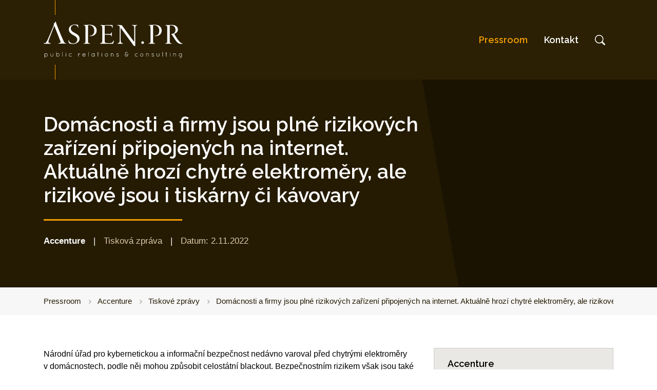

--- FILE ---
content_type: text/html; charset=utf-8
request_url: https://pressroom.aspen.pr/accenture/tiskove-zpravy/domacnosti-a-firmy-jsou-plne-rizikovych-zarizeni-pripojenych-na-internet-aktualne-hrozi-chytre-elektromery-ale-rizikove-jsou-i-tiskarny-ci-kavovary
body_size: 11543
content:
<!DOCTYPE html>

<html lang="cs">
<head>



	<meta charset="utf-8">
		<meta name="viewport" content="width=device-width, initial-scale=1, maximum-scale=1">




	<meta http-equiv="x-ua-compatible" content="ie=edge">

	<title>Domácnosti a firmy jsou plné rizikových zařízení připojených na internet. Aktuálně hrozí chytré elektroměry, ale rizikové jsou i tiskárny či kávovary | ASPEN.PR</title>
	<meta name="description" content="Národní úřad pro kybernetickou a informační bezpečnost nedávno varoval před chytrými elektroměry v domácnostech, podle něj mohou způsobit celostátní blackout. Bezpečnostním rizikem však jsou také další zařízení pro chytrou domácnost, jako jsou dveřní zámky, světla, ohřívače, ledničky nebo pračky, které lze ovládat chytrými telefony na dálku. Podobná rizika hrozí i firmám, kde mohou být cílem například kávovary, tiskárny nebo firemní automobily. Napadnout a zneužít se dá totiž cokoli, co nějakým způsobem komunikuje, ať už po internetu nebo uvnitř zařízení.">
	<meta name="keywords" content="">
	<meta name="author" content="OptimWeb s.r.o.">



		<link rel="preload" as="script" href="/cdn-cghfc/js/scripts.min.js">
		<link rel="preload" as="style" href="/cdn-cghfc/css/styles.min.css">

			<link rel="preconnect" href="https://fonts.googleapis.com" crossorigin>
			<link rel="dns-prefetch" href="https://fonts.googleapis.com">
		






	
		



	 
		<meta name="google-site-verification" content="cnQgLiC4k22dePCnwK491GiZxFofmPEs5bqAbMr1ayQ">

		<meta name="seznam-wmt" content="K3Q9fYgIrAvOqIE5bYZedeMBJJQKHnuB">

    




				<link rel='prefetch' href='https://fonts.googleapis.com/css?family=Raleway:400,600&subset=latin,latin-ext&display=swap' type='text/css'>


				<link rel='prefetch' href='https://fonts.googleapis.com/css?family=Open+Sans:300,400,600,700&subset=latin,latin-ext&display=swap' type='text/css'>


	<meta property="og:title" content="Domácnosti a firmy jsou plné rizikových zařízení připojených na internet. Aktuálně hrozí chytré elektroměry, ale rizikové jsou i tiskárny či kávovary | ASPEN.PR">
    <meta property="og:type" content="website">
    <meta property="og:url" content="https://pressroom.aspen.pr/accenture/tiskove-zpravy/domacnosti-a-firmy-jsou-plne-rizikovych-zarizeni-pripojenych-na-internet-aktualne-hrozi-chytre-elektromery-ale-rizikove-jsou-i-tiskarny-ci-kavovary">

		<meta property="og:description" content="Národní úřad pro kybernetickou a informační bezpečnost nedávno varoval před chytrými elektroměry v domácnostech, podle něj mohou způsobit celostátní blackout. Bezpečnostním rizikem však jsou také další zařízení pro chytrou domácnost, jako jsou dveřní zámky, světla, ohřívače, ledničky nebo pračky, které lze ovládat chytrými telefony na dálku. Podobná rizika hrozí i firmám, kde mohou být cílem například kávovary, tiskárny nebo firemní automobily. Napadnout a zneužít se dá totiž cokoli, co nějakým způsobem komunikuje, ať už po internetu nebo uvnitř zařízení.">
		<meta property="og:image" content="https://pressroom.aspen.pr/res/crc-1636568599/web/images/1200x630crop/176-q7-opengraph-aspen-1200x628.png">

	<meta name="twitter:card" content="summary_large_image">
	<meta name="twitter:title" content="Domácnosti a firmy jsou plné rizikových zařízení připojených na internet. Aktuálně hrozí chytré elektroměry, ale rizikové jsou i tiskárny či kávovary | ASPEN.PR">
		<meta name="twitter:description" content="Národní úřad pro kybernetickou a informační bezpečnost nedávno varoval před chytrými elektroměry v domácnostech, podle něj mohou způsobit celostátní blackout. Bezpečnostním rizikem však jsou také další zařízení pro chytrou domácnost, jako jsou dveřní zámky, světla, ohřívače, ledničky nebo pračky, které lze ovládat chytrými telefony na dálku. Podobná rizika hrozí i firmám, kde mohou být cílem například kávovary, tiskárny nebo firemní automobily. Napadnout a zneužít se dá totiž cokoli, co nějakým způsobem komunikuje, ať už po internetu nebo uvnitř zařízení.">
		<meta name="twitter:image" content="https://pressroom.aspen.pr/res/crc-1636568599/web/images/1200x630crop/176-q7-opengraph-aspen-1200x628.png">
	
    
	





	
	
			
	
		







		<script src="/cdn-cghfc/js/scripts.min.js" async defer></script>






				<style id="critical">
					:root{--blue:#007bff;--indigo:#6610f2;--purple:#6f42c1;--pink:#e83e8c;--red:#dc3545;--orange:#fd7e14;--yellow:#ffc107;--green:#28a745;--teal:#20c997;--cyan:#17a2b8;--white:#fff;--gray:#6c757d;--gray-dark:#343a40;--primary:#007bff;--secondary:#6c757d;--success:#28a745;--info:#17a2b8;--warning:#ffc107;--danger:#dc3545;--light:#f8f9fa;--dark:#343a40;--breakpoint-xs:0;--breakpoint-sm:576px;--breakpoint-md:768px;--breakpoint-lg:992px;--breakpoint-xl:1200px;--font-family-sans-serif:-apple-system, BlinkMacSystemFont, 'Segoe UI', Roboto, 'Helvetica Neue', Arial, 'Noto Sans', sans-serif, 'Apple Color Emoji', 'Segoe UI Emoji', 'Segoe UI Symbol', 'Noto Color Emoji';--font-family-monospace:SFMono-Regular, Menlo, Monaco, Consolas, 'Liberation Mono', 'Courier New', monospace}*,*::before,*::after{box-sizing:border-box}html{font-family:sans-serif;line-height:1.15;-webkit-text-size-adjust:100%}figcaption,figure,footer,header,main,nav,section{display:block}body{margin:0;font-family:-apple-system,BlinkMacSystemFont,'Segoe UI',Roboto,'Helvetica Neue',Arial,'Noto Sans',sans-serif,'Apple Color Emoji','Segoe UI Emoji','Segoe UI Symbol','Noto Color Emoji';font-size:1rem;font-weight:400;line-height:1.5;color:#212529;text-align:left;background-color:#fff}h1,h2,h3{margin-top:0;margin-bottom:0.5rem}address{margin-bottom:1rem;font-style:normal;line-height:inherit}ul{margin-top:0;margin-bottom:1rem}a{color:#007bff;text-decoration:none;background-color:transparent}figure{margin:0 0 1rem}img{vertical-align:middle;border-style:none}svg{overflow:hidden;vertical-align:middle}button{border-radius:0}button{margin:0;font-family:inherit;font-size:inherit;line-height:inherit}button{overflow:visible}button{text-transform:none}button,[type='button']{-webkit-appearance:button}button::-moz-focus-inner,[type='button']::-moz-focus-inner{padding:0;border-style:none}::-webkit-file-upload-button{font:inherit;-webkit-appearance:button}.img-fluid{max-width:100%;height:auto}.container{width:100%;padding-right:15px;padding-left:15px;margin-right:auto;margin-left:auto}@media (min-width:576px){.container{max-width:540px}}@media (min-width:768px){.container{max-width:720px}}@media (min-width:992px){.container{max-width:960px}}@media (min-width:1200px){.container{max-width:1140px}}@media (min-width:576px){.container{max-width:540px}}@media (min-width:768px){.container{max-width:720px}}@media (min-width:992px){.container{max-width:960px}}@media (min-width:1200px){.container{max-width:1140px}}.row{display:-webkit-box;display:-webkit-flex;display:-ms-flexbox;display:flex;-webkit-flex-wrap:wrap;-ms-flex-wrap:wrap;flex-wrap:wrap;margin-right:-15px;margin-left:-15px}.col-6,.col-12,.col-md-3,.col-md-4,.col-md-8{position:relative;width:100%;padding-right:15px;padding-left:15px}.col-6{-webkit-box-flex:0;-webkit-flex:0 0 50%;-ms-flex:0 0 50%;flex:0 0 50%;max-width:50%}.col-12{-webkit-box-flex:0;-webkit-flex:0 0 100%;-ms-flex:0 0 100%;flex:0 0 100%;max-width:100%}@media (min-width:768px){.col-md-3{-webkit-box-flex:0;-webkit-flex:0 0 25%;-ms-flex:0 0 25%;flex:0 0 25%;max-width:25%}.col-md-4{-webkit-box-flex:0;-webkit-flex:0 0 33.3333333333%;-ms-flex:0 0 33.3333333333%;flex:0 0 33.3333333333%;max-width:33.3333333333%}.col-md-8{-webkit-box-flex:0;-webkit-flex:0 0 66.6666666667%;-ms-flex:0 0 66.6666666667%;flex:0 0 66.6666666667%;max-width:66.6666666667%}}.collapse:not(.show){display:none}.nav-link{display:block;padding:0.5rem 1rem}.navbar{position:relative;display:-webkit-box;display:-webkit-flex;display:-ms-flexbox;display:flex;-webkit-flex-wrap:wrap;-ms-flex-wrap:wrap;flex-wrap:wrap;-webkit-box-align:center;-webkit-align-items:center;-ms-flex-align:center;align-items:center;-webkit-box-pack:justify;-webkit-justify-content:space-between;-ms-flex-pack:justify;justify-content:space-between;padding:0.5rem 1rem}.navbar-brand{display:inline-block;padding-top:0.3125rem;padding-bottom:0.3125rem;margin-right:1rem;font-size:1.25rem;line-height:inherit;white-space:nowrap}.navbar-nav{display:-webkit-box;display:-webkit-flex;display:-ms-flexbox;display:flex;-webkit-box-orient:vertical;-webkit-box-direction:normal;-webkit-flex-direction:column;-ms-flex-direction:column;flex-direction:column;padding-left:0;margin-bottom:0;list-style:none}.navbar-nav .nav-link{padding-right:0;padding-left:0}.navbar-collapse{-webkit-flex-basis:100%;-ms-flex-preferred-size:100%;flex-basis:100%;-webkit-box-flex:1;-webkit-flex-grow:1;-ms-flex-positive:1;flex-grow:1;-webkit-box-align:center;-webkit-align-items:center;-ms-flex-align:center;-ms-grid-row-align:center;align-items:center}.navbar-toggler{padding:0.25rem 0.75rem;font-size:1.25rem;line-height:1;background-color:transparent;border:1px solid transparent;border-radius:0.25rem}.navbar-toggler-icon{display:inline-block;width:1.5em;height:1.5em;vertical-align:middle;content:'';background:no-repeat center center;background-size:100% 100%}@media (min-width:992px){.navbar-expand-lg{-webkit-flex-flow:row nowrap;-ms-flex-flow:row nowrap;flex-flow:row nowrap;-webkit-box-pack:start;-webkit-justify-content:flex-start;-ms-flex-pack:start;justify-content:flex-start}.navbar-expand-lg .navbar-nav{-webkit-box-orient:horizontal;-webkit-box-direction:normal;-webkit-flex-direction:row;-ms-flex-direction:row;flex-direction:row}.navbar-expand-lg .navbar-nav .nav-link{padding-right:0.5rem;padding-left:0.5rem}.navbar-expand-lg .navbar-collapse{display:-webkit-box!important;display:-webkit-flex!important;display:-ms-flexbox!important;display:flex!important;-webkit-flex-basis:auto;-ms-flex-preferred-size:auto;flex-basis:auto}.navbar-expand-lg .navbar-toggler{display:none}}.align-middle{vertical-align:middle!important}.d-inline{display:inline!important}.d-block{display:block!important}.d-flex{display:-webkit-box!important;display:-webkit-flex!important;display:-ms-flexbox!important;display:flex!important}@media (min-width:992px){.d-lg-flex{display:-webkit-box!important;display:-webkit-flex!important;display:-ms-flexbox!important;display:flex!important}}.flex-column{-webkit-box-orient:vertical!important;-webkit-box-direction:normal!important;-webkit-flex-direction:column!important;-ms-flex-direction:column!important;flex-direction:column!important}.justify-content-center{-webkit-box-pack:center!important;-webkit-justify-content:center!important;-ms-flex-pack:center!important;justify-content:center!important}.align-items-center{-webkit-box-align:center!important;-webkit-align-items:center!important;-ms-flex-align:center!important;-ms-grid-row-align:center!important;align-items:center!important}@media (min-width:992px){.flex-lg-column{-webkit-box-orient:vertical!important;-webkit-box-direction:normal!important;-webkit-flex-direction:column!important;-ms-flex-direction:column!important;flex-direction:column!important}}.h-100{height:100%!important}.mt-5,.my-5{margin-top:3rem!important}.my-5{margin-bottom:3rem!important}.pl-0{padding-left:0!important}.pt-2{padding-top:0.5rem!important}.pb-4{padding-bottom:1.5rem!important}@media (min-width:768px){.mt-md-0{margin-top:0!important}}@media (min-width:992px){.pt-lg-0{padding-top:0!important}.pb-lg-0{padding-bottom:0!important}}.font-weight-light{font-weight:300!important}h1,h2,h3{font-family:'Raleway'}h1{font-size:2.438rem;font-weight:700;line-height:2.925rem}h2,h3{margin-bottom:1.5rem;font-size:1.5rem;font-weight:600;line-height:1.95rem}header{background-color:#2b2004;position:fixed;top:0;width:100%;z-index:1000;font-family:'Raleway'}header .navbar{padding:0}header .navbar-brand{position:relative;padding:1.3125rem 0}header .navbar-brand img{width:10rem;height:auto;position:relative;z-index:2}header .navbar-brand:before{position:absolute;left:8.11%;top:0;content:'';width:1px;height:100%;z-index:0;background-color:#f29e00}header .navbar-brand:after{position:absolute;left:8.11%;top:18.5%;content:'';width:100%;height:63%;z-index:1;left:0;background-color:#2b2004}header .nav-link{color:#fff;font-size:1.125rem;font-weight:600;line-height:1.35rem;text-decoration:none;text-align:center;padding-top:0.75rem;padding-bottom:0.75rem}header .navbar-toggler{outline:none!important;padding:0.5rem 0;color:#fff}header .navbar-toggler .navbar-toggler-icon{background:url('/images/common/sprites/menu.svg');background-position:right center;background-size:60px 30px;width:30px;height:30px;padding:0}header .navbar-toggler.collapsed .navbar-toggler-icon{background-position:left center}@media (min-width:576px) and (max-width:767.98px){header .navbar-nav{max-height:60vh;overflow:auto}header .navbar-brand{padding:1.3125rem 0}header .navbar-brand img{width:7.5rem}}@media (min-width:992px){header .navbar-brand{padding:1.625rem 0}header .navbar-brand img{width:152px;height:auto}header .navbar-brand::before{left:calc(16.9375rem * 0.0811)}header .navbar-nav{margin-left:auto}header .nav-item{margin:0 0.5rem}header .nav-link{text-align:left;padding-top:0.5rem;padding-bottom:0.5rem}}@media (min-width:1200px){header{height:9.7rem}header .navbar-brand{padding:2.625rem 0}header .navbar-brand img{width:16.9375rem;height:auto}header .navbar-brand::before{left:8.11%}}footer{background-color:#2b2004;padding-top:2.5rem;color:#d9c9aa}@media (min-width:992px){footer{padding-top:6.4375rem}}html{font-size:13px}@media (min-width:768px){html{font-size:14px}}@media (min-width:1200px){html{font-size:16px}}body{color:#000000}body a{color:#f29e00;text-decoration:underline}main{margin-top:5.2rem}@media (min-width:576px){main{margin-top:4.4rem}}@media (min-width:768px){main{margin-top:5.25rem}}@media (min-width:992px){main{margin-top:85px}}@media (min-width:1200px){main{margin-top:9.7rem}}main section{padding:4rem 0}.BreadcrumbsContainer{background-color:#f7f7f7}.Breadcrumbs{padding:1.25rem 0;font-size:0.9rem;font-weight:300;line-height:1.406rem;color:#251b03;white-space:nowrap;overflow-x:scroll;padding:1rem 0}.Breadcrumbs ul{list-style-type:none;margin:0;padding:0;display:-webkit-box;display:-webkit-flex;display:-ms-flexbox;display:flex;-webkit-box-orient:horizontal;-webkit-box-direction:normal;-webkit-flex-direction:row;-ms-flex-direction:row;flex-direction:row;white-space:nowrap}.Breadcrumbs li:not(:last-child) a{padding-right:1.25rem;background-image:url('/cdn-du0x8/images/common/sipka-drobecky.svg');background-position:100% 0.5rem;background-size:0.313rem 0.5rem}.Breadcrumbs a{color:#251b03;display:inline-block;text-decoration:none;background-repeat:no-repeat;margin-right:0.5rem;padding-right:1rem}@media (min-width:992px){.Breadcrumbs{overflow:hidden}.Breadcrumbs li{font-size:0.9rem}.Breadcrumbs a{margin-right:0.75rem;background-size:4px auto}}@media (min-width:1200px){.Breadcrumbs li{font-size:0.938rem}.Breadcrumbs ul{width:100%;white-space:nowrap}}.CategoryNavigation{border:1px solid #ccc}.CategoryNavigation-name{background-color:#e9e8e5}.CategoryNavigation a,.CategoryNavigation h2{display:block;color:#000000;text-decoration:none}.CategoryNavigation a.active,.CategoryNavigation h2{font-weight:700}.CategoryNavigation h2{padding:0.25rem 1rem 0.25rem 1.625rem;margin:0;min-height:3.75rem;display:-webkit-box;display:-webkit-flex;display:-ms-flexbox;display:flex;-webkit-box-orient:horizontal;-webkit-box-direction:normal;-webkit-flex-direction:row;-ms-flex-direction:row;flex-direction:row;-webkit-box-align:center;-webkit-align-items:center;-ms-flex-align:center;align-items:center;font-size:1.125rem;font-weight:700;line-height:1.463rem}.CategoryNavigation ul{padding:0;margin:0;list-style-type:none}.CategoryNavigation ul a{color:#000000;text-decoration:none;font-size:0.938rem;font-weight:400;line-height:1.25rem;padding:1.25rem 1rem 1.125rem 3.375rem;background-image:url('/cdn-du0x8/images/common/li.svg');background-size:0.5rem 0.75rem;background-position:1.625rem center;background-repeat:no-repeat}.CategoryNavigation ul li{border-top:1px solid #ccc}.ClientContactBox{padding:0;margin-top:3rem;background-color:#f7f7f7;padding:1.25rem}.ClientContactBox h2{color:#000;font-size:1.25rem;padding-bottom:0.75rem;margin-bottom:0.5rem;position:relative;font-size:1.125rem;font-weight:700;line-height:1.463rem}.ClientContactBox h2::after{content:'';background-color:#ccc;opacity:0.5;width:120px;height:2px;position:absolute;left:0;bottom:0}.ClientContactBox h3{font-family:'Open Sans';color:#000}.ClientContactBox a{color:#000;text-decoration:none;word-break:break-word}.ClientContactBox h3{font-weight:700;margin-bottom:0.5rem}.ClientContactBox ul{list-style-type:none;padding-left:0;margin-bottom:0}.ClientContactBox ul li{padding-left:2.25rem;position:relative;display:-webkit-box;display:-webkit-flex;display:-ms-flexbox;display:flex;-webkit-box-orient:horizontal;-webkit-box-direction:normal;-webkit-flex-direction:row;-ms-flex-direction:row;flex-direction:row;-webkit-box-align:center;-webkit-align-items:center;-ms-flex-align:center;align-items:center}.ClientContactBox ul li .icon{position:absolute;left:0;top:4px}.ClientContactBox ul li .tel{left:2px}.ClientContactBox h3,.ClientContactBox a,.ClientContactBox ul{font-size:1rem}@media (min-width:576px){.ClientContactBox{margin-top:0}}@media (min-width:1200px){.ClientContactBox{margin-top:2.5rem}}.ClientInfo{margin-bottom:3rem;list-style-type:none;padding:0 0 0 16px}.ClientInfo--logo{margin:0 auto 1.5rem auto;max-width:160px}.ClientInfo li.pl-0{margin-left:-16px}.ClientInfo li{padding-left:2.25rem;display:-webkit-box;display:-webkit-flex;display:-ms-flexbox;display:flex;-webkit-box-orient:horizontal;-webkit-box-direction:normal;-webkit-flex-direction:row;-ms-flex-direction:row;flex-direction:row;-webkit-box-align:center;-webkit-align-items:center;-ms-flex-align:center;align-items:center;position:relative;font-size:0.938rem;line-height:1.5rem}.ClientInfo li:nth-child(2){margin-bottom:0.625rem}.ClientInfo li .icon{position:absolute;left:0}.ClientInfo li a{color:#000000;text-decoration:none}@media (min-width:1200px){.ClientInfo{padding:0 0 0 20px}.ClientInfo li.pl-0{margin-left:-20px}}.Header .backdrop{position:absolute;right:0;width:100vw;height:100%;background-color:#251b03;z-index:0;top:0;-webkit-transform:skew(10deg,0);transform:skew(10deg,0);display:none}.Header .container{position:relative;z-index:1}@media (min-width:768px){.Header .backdrop{right:38%}.Header.Header--pressCentrum .backdrop{right:33%;display:block}}@media (min-width:992px){.Header .backdrop{right:45%}}@media (min-width:576px) and (max-width:767.98px){.Header--pressCentrum .backdrop{right:41%}}.photoFeed a{text-decoration:none;color:#000000}.photoFeed a h2{font-family:'Open Sans';font-size:0.938rem;font-weight:700;font-style:normal;letter-spacing:normal;line-height:1.2;margin-top:0.5rem}.photoFeed figcaption{font-size:0.875rem}.FolderIcon{position:relative}.FolderIcon .FolderCanvas{position:absolute;bottom:0;right:0;width:62%;background-color:#fff;bottom:0;border:3px solid #FF8000}.FolderIcon .FolderCanvas::before{content:'';display:block;padding-top:72.5806451613%}.FolderIcon .thumbnail{display:block;position:absolute;width:100%;height:100%;-o-object-fit:contain;object-fit:contain;top:0;left:0}.PhotoDl{margin-bottom:0.875rem;text-decoration:none;color:#000000}.Header{min-height:24.688rem;color:#fff;position:relative;overflow:hidden}.Header--pressCentrum{font-weight:300;color:#d8c9aa;background-color:#1a1302;min-height:0;padding-bottom:3rem}.Header h1{font-size:2rem;line-height:1.2;font-weight:700;margin-bottom:1.875rem;display:inline-block;padding-bottom:1.4615rem;color:#fff;position:relative}.Header h1::after{content:'';width:270px;height:3px;background-color:#f29e00;position:absolute;top:100%;left:0}@media (min-width:576px){.Header h1{font-size:3.438rem}.Header--pressCentrum h1{font-size:2.438rem}}@media (min-width:992px){.Header{font-size:1.5rem}.Header--pressCentrum{font-size:1.063rem}}
				</style>

				<link rel="preload" href="/cdn-cghfc/css/styles.min.css" as="style" onload="this.rel='stylesheet'">
				<noscript><link rel="stylesheet" type="text/css" href="/cdn-cghfc/css/styles.min.css" media="screen"></noscript>
 
				<!--[if lt IE 9]>
					<link rel="stylesheet" type="text/css" href="/cdn-cghfc/css/styles.min.css" media="screen">
				<![endif]-->

				<script>
				!function(e){ "use strict";var n=function(n,t,o){ function i(e){ return a.body?e():void setTimeout(function(){ i(e)})}function r(){ l.addEventListener&&l.removeEventListener("load",r),l.media=o||"all"}var d,a=e.document,l=a.createElement("link");if(t)d=t;else{ var s=(a.body||a.getElementsByTagName("head")[0]).childNodes;d=s[s.length-1]}var f=a.styleSheets;l.rel="stylesheet",l.href=n,l.media="only x",i(function(){ d.parentNode.insertBefore(l,t?d:d.nextSibling)});var u=function(e){ for(var n=l.href,t=f.length;t--;)if(f[t].href===n)return e();setTimeout(function(){ u(e)})};return l.addEventListener&&l.addEventListener("load",r),l.onloadcssdefined=u,u(r),l};"undefined"!=typeof exports?exports.loadCSS=n:e.loadCSS=n}("undefined"!=typeof global?global:this);
				!function(t){ if(t.loadCSS){ var e=loadCSS.relpreload={ };if(e.support=function(){ try{ return t.document.createElement("link").relList.supports("preload")}catch(e){ return!1}},e.poly=function(){ for(var e=t.document.getElementsByTagName("link"),n=0;n<e.length;n++){ var r=e[n];"preload"===r.rel&&"style"===r.getAttribute("as")&&(t.loadCSS(r.href,r),r.rel=null)}},!e.support()){ e.poly();var n=t.setInterval(e.poly,300);t.addEventListener&&t.addEventListener("load",function(){ t.clearInterval(n)}),t.attachEvent&&t.attachEvent("onload",function(){ t.clearInterval(n)})}}}(this);
				document.cookie ='criticalCss=cghfc; expires='+(new Date(new Date().getTime() + 86400000)).toGMTString()+'; path=/'
				</script>

         





			
		<link href="/cdn-cghfc/images/favicon.png" rel="icon" type="image/x-icon">



    

		<meta name="robots" content="index, follow">


    
	

		<link rel="canonical" href="https://pressroom.aspen.pr/accenture/tiskove-zpravy/domacnosti-a-firmy-jsou-plne-rizikovych-zarizeni-pripojenych-na-internet-aktualne-hrozi-chytre-elektromery-ale-rizikove-jsou-i-tiskarny-ci-kavovary">


			<script>
                WebFontConfig = {


			
			
							google: {
								families: ["Raleway:400,600:latin,latin-ext","Open+Sans:300,400,600,700:latin,latin-ext&display=swap"]
							},


                    active: function() { document.cookie ='wfont=1; expires='+(new Date(new Date().getTime() + 86400000)).toGMTString()+'; path=/' }
                };
			</script>
			<script src="https://ajax.googleapis.com/ajax/libs/webfont/1/webfont.js" async defer></script>

	
		<script type="application/ld+json">
			[{"@context":"https://schema.org","@type":"BreadcrumbList","itemListElement":[{"@type":"ListItem","position":1,"name":"Pressroom","item":"https://pressroom.aspen.pr/"},{"@type":"ListItem","position":2,"name":"Accenture","item":"https://pressroom.aspen.pr/accenture"},{"@type":"ListItem","position":3,"name":"Tiskové zprávy","item":"https://pressroom.aspen.pr/accenture/tiskove-zpravy"}]}]
		</script>
	
	
	
</head>

<body   >





    <script src="https://embed.videodelivery.net/embed/sdk.latest.js"></script>
    <header>
            <div class="navigation" id="navigation-menu">
                <div class="container menu-container">
                    <div class="row">
                        <div class="col-12">
                            <nav id="main-menu" class="navbar navbar-expand-lg">
                                <a class="navbar-brand" href="https://www.aspen.pr/cs/">
                                    <img src="/cdn-cghfc/images/common/logo/aspenpr-logo.svg" width="271" height="73" alt="Aspen.pr">
                                </a>
                                <button class="navbar-toggler collapsed" type="button" data-toggle="collapse" data-target="#navigation" aria-controls="navigation" aria-expanded="false" aria-label="Toggle navigation">
                                    <span class="align-middle">Menu</span>
                                    <span class="navbar-toggler-icon"></span>
                                </button>
                                <div class="collapse d-lg-flex flex-lg-column navbar-collapse pt-2 pt-lg-0" id="navigation">  
                                    <ul class="main-nav navbar-nav pb-4 pb-lg-0">
                                            <li class="nav-item" id="item24973">                                       
                                                <a class="nav-link" href="/">Pressroom</a>                                       
                                            </li>                                        
                                            <li class="nav-item" id="item24985">                                       
                                                <a class="nav-link" href="/kontakt">Kontakt</a>                                       
                                            </li>                                        
                                            <li class="nav-item">                                     
                                                <a href="/vyhledavani" class="svg-container search-container nav-link d-flex h-100 flex-column justify-content-center align-items-center">
                                                    <svg id="search-toggle" viewBox="0 0 20 20" style="background-color:#ffffff00" version="1.1" xmlns="http://www.w3.org/2000/svg" xmlns:xlink="http://www.w3.org/1999/xlink" xml:space="preserve" x="0px" y="0px" width="20px" height="20px">
                                                        <g>
                                                            <path d="M 15.0229 8.2488 C 15.0229 12.0737 11.9816 15.023 8.2488 15.023 C 5.8064 15.023 2.765 13.5945 1.7512 10.1843 C 1.6589 9.8157 1.5208 9.0783 1.5208 8.9861 L 1.5208 7.5576 C 2.0737 3.4562 5.2073 1.5208 8.2488 1.5208 C 12.1199 1.5208 15.0229 4.5161 15.0229 8.2488 ZM 16.5898 8.2949 C 16.5898 3.7327 12.9493 0 8.2488 0 C 4.5623 0 0.9216 2.212 0 7.235 L 0 9.3088 C 0 9.5853 0.553 11.3364 0.553 11.4286 C 2.0276 15.0691 5.5299 16.5898 8.2488 16.5898 C 9.1244 16.5898 10.6912 16.2673 11.3826 15.9447 C 11.8433 15.7603 12.8572 15.1152 12.9493 15.1152 C 13.0876 15.1152 16.083 18.2488 17.6958 19.7235 C 17.7881 19.8157 18.3411 20 18.4792 20 C 19.1244 20 20 19.3549 20 18.5253 C 20 18.2949 19.8618 17.8341 19.6775 17.6498 C 18.1567 16.0369 15.1152 13.0876 15.1152 12.9954 C 15.1152 12.8572 15.5299 12.2581 15.7142 11.8894 C 15.8987 11.5668 16.0369 11.1982 16.129 10.8756 C 16.3594 10.0922 16.5898 9.1244 16.5898 8.2949 Z" fill="#ffffff"></path>
                                                        </g>
                                                    </svg>
                                                </a>                                                                                 
                                            </li>
                                    </ul>
                                </div>
                            </nav>
                        </div>
                    </div>
                </div>
            </div>
        <script>
            document.getElementById("item24973").classList.add("active");                                       
        </script>
    </header>
    <main>



<section class="Header Header--pressCentrum">

    <div class="container">
        <div class="row">
            <div class="col-md-8">
                    <h1>Domácnosti a firmy jsou plné rizikových zařízení připojených na internet. Aktuálně hrozí chytré elektroměry, ale rizikové jsou i tiskárny či kávovary</h1>
                    <div class="ArticleLabel">
                        <span class="text-white font-weight-bold">Accenture</span><span class="d-inline-block mx-3 text-white">|</span>Tisková zpráva<span class="d-inline-block mx-3 text-white">|</span>Datum: 2.11.2022
                    </div>
            </div>
        </div>
    </div>

    <div class="backdrop"></div>

</section>
<div class="BreadcrumbsContainer">
    <div class="container">
        <div class="Breadcrumbs">
            <ul>
                        <li><a href="/">Pressroom</a></li>
                        <li><a href="/accenture">Accenture</a></li>
                        <li><a href="/accenture/tiskove-zpravy">Tiskové zprávy</a></li>
                            <li>Domácnosti a firmy jsou plné rizikových zařízení připojených na internet. Aktuálně hrozí chytré elektroměry, ale rizikové jsou i tiskárny či kávovary</li>
            </ul>
        </div>
    </div>
</div>
        <section>

            <div class="container">
                <div class="row">
                    <div class="col-md-8">

                    
                        <p>Národní úřad pro kybernetickou a informační bezpečnost nedávno varoval před chytrými elektroměry v domácnostech, podle něj mohou způsobit celostátní blackout. Bezpečnostním rizikem však jsou také další zařízení pro chytrou domácnost, jako jsou dveřní zámky, světla, ohřívače, ledničky nebo pračky, které lze ovládat chytrými telefony na dálku. Podobná rizika hrozí i firmám, kde mohou být cílem například kávovary, tiskárny nebo firemní automobily. Napadnout a zneužít se dá totiž cokoli, co nějakým způsobem komunikuje, ať už po internetu nebo uvnitř zařízení.</p>
                        <p>Aktuální hrozbou pro bezpečnost domácností i firem mohou být nyní hojně nakupované chytré elektroměry. „Jsou připojené k internetu a tím pádem jsou rizikem hackerského útoku. Je proto velmi důležité, aby splňovaly podmínky kybernetické bezpečnosti. Nesmí být vyrobeny v rizikových zemích bez patřičné certifikace. Musí být totiž schopné odolat cílenému útoku,“ říká Jiří Vágner ze společnosti SSI Energy.</p>
<p>„Napadnout se totiž každé zařízení, které komunikuje. Ať už vzdáleně po internetu, nebo fyzicky po komunikační sběrnici uvnitř zařízení. A jelikož dnešní doba tlačí na to “rychle vyrobit a rychle prodat”, je docela možné, že chytrá zařízení, například ta pro domácí použití, používají levné komponenty, které neodpovídají dnešním požadavkům na bezpečnostní architekturu. Dokonce existují veřejně přístupné databáze, kde se dají zjistit IP adresy zranitelných zařízeních vyhledáváním na základě konkrétního výrobce, lokality či verze. V takových případech útok míří na velké množství zařízení a s nejistým výsledkem,“ Michal Merta, odborník na IT bezpečnost ze společnosti Accenture.</p>
<p>Hackeři zaměřují své útoky zejména tam, kde mohou mít z průlomu nějaký užitek. Získat přístup do prostor určité firmy, nejčastěji s cílem průmyslové špionáže. Lákavým prostředkem sledování toho, co se děje ve vytipované firmě, jsou sdílená síťová zařízení. Mnoho citlivých informací mohou získat i z tak „neškodného“ zařízení jako je multifunkční síťová tiskárna, automatický vstupní systém či vstupní karta reálného zaměstnance.</p>
<p>„Podle kvalifikovaných odhadů bude do roku 2025 více než čtvrtina všech počítačových útoků proti podnikům založena na internetu věcí,“ říká Roman Kümmel, odborník na IT bezpečnost z Počítačové školy GOPAS. </p>
<p>Bezpečnostní problém může přijít i z obyčejného kancelářského vybavení, například z multifunkční tiskárny. „Tiskárnu lze při troše snahy nastavit tak, aby se každý skenovaný dokument odesílal na zadaný mail. Může zde být zneužito také například hlasové ovládání zařízení. Snadným terčem může být i moderní kávovar, firemní vozový park, ale i termostat. Známe již několik případů, kdy útočníci získali pod svou kontrolu chytré termostaty ovládající teplotu v objektu. Tu nastavili na mezní hodnotu a bez zaplacení výkupného ji odmítali změnit,“ uvádí konkrétní případy možné zranitelnosti Roman Kümmel.</p>
<p>Útočit lze dnes již téměř na vše, co komunikuje a obezřetnost je tedy zcela na místě. Téma kybernetické bezpečnosti bude v dalších měsících a letech nabývat na důležitosti.</p>

                            <div class="row mt-5 mx-n2">
                                    <div class="col-6 px-2">
                                        <a class="FileDownloadLink d-block" href="/download/file/3698" title="Stáhnout">

                                                <img class="FileIcon" data-src="/cdn-cghfc/images/common/icons/file-download.svg" alt="file" data-lazy>
                                            
                                            TI_hacking_IoT_2_11.doc

                                            <span class="d-inline-block text-gray ml-2">(0,05 MB)</span>

                                        </a>
                                    </div>
                            </div>

                            <div class="row mt-5 mx-n2">
                                    <div class="col-6 col-md-4">
<div class="mb-4">
    <figure class="PhodoDlBox">
        <a class="PhotoDl d-block"  href="/download/img/99628" >
            <div class="embed-responsive embed-responsive-1by1">
                <img class="img-fluid" alt="" data-srcset='/res/crc-2029091419/storage/446x446/67-ilustracni-foto-1.webp 2x, /res/crc-704244232/storage/223x223/67-ilustracni-foto-1.webp' data-src='/res/crc-704244232/storage/223x223/67-ilustracni-foto-1.webp' src='[data-uri]' data-lazy >   
            </div>
        </a>
        <figcaption>
            <h2>Ilustrační fotografie</h2>
            <a href="/download/img/99628" title="Stáhnout" class="d-inline-block mb-1">
                <img class="dl-icon d-inline-block" src="/cdn-cghfc/images/common/icons/download.svg" alt="download" width="16" height="16">Plná velikost
            </a>
                <a class="d-block" href="/download/img/small/199628">
                    <img class="dl-icon d-inline-block" src="/cdn-cghfc/images/common/icons/download.svg" alt="download" width="16" height="16">Menší velikost
                </a>
        </figcaption>
    </figure>
    
</div> 
                                    </div>
                                    <div class="col-6 col-md-4">
<div class="mb-4">
    <figure class="PhodoDlBox">
        <a class="PhotoDl d-block"  href="/download/img/99629" >
            <div class="embed-responsive embed-responsive-1by1">
                <img class="img-fluid" alt="" data-srcset='/res/crc-2203307786/storage/446x446/gi-ilustracni-foto-2.webp 2x, /res/crc-3529203545/storage/223x223/gi-ilustracni-foto-2.webp' data-src='/res/crc-3529203545/storage/223x223/gi-ilustracni-foto-2.webp' src='[data-uri]' data-lazy >   
            </div>
        </a>
        <figcaption>
            <h2>Ilustrační fotografie</h2>
            <a href="/download/img/99629" title="Stáhnout" class="d-inline-block mb-1">
                <img class="dl-icon d-inline-block" src="/cdn-cghfc/images/common/icons/download.svg" alt="download" width="16" height="16">Plná velikost
            </a>
                <a class="d-block" href="/download/img/small/199629">
                    <img class="dl-icon d-inline-block" src="/cdn-cghfc/images/common/icons/download.svg" alt="download" width="16" height="16">Menší velikost
                </a>
        </figcaption>
    </figure>
    
</div> 
                                    </div>
                                    <div class="col-6 col-md-4">
<div class="mb-4">
    <figure class="PhodoDlBox">
        <a class="PhotoDl d-block"  href="/download/img/99630" >
            <div class="embed-responsive embed-responsive-1by1">
                <img class="img-fluid" alt="" data-srcset='/res/crc-316928032/storage/446x446/1a-ilustracni-foto-3.webp 2x, /res/crc-1139499123/storage/223x223/1a-ilustracni-foto-3.webp' data-src='/res/crc-1139499123/storage/223x223/1a-ilustracni-foto-3.webp' src='[data-uri]' data-lazy >   
            </div>
        </a>
        <figcaption>
            <h2>Ilustrační fotografie</h2>
            <a href="/download/img/99630" title="Stáhnout" class="d-inline-block mb-1">
                <img class="dl-icon d-inline-block" src="/cdn-cghfc/images/common/icons/download.svg" alt="download" width="16" height="16">Plná velikost
            </a>
                <a class="d-block" href="/download/img/small/199630">
                    <img class="dl-icon d-inline-block" src="/cdn-cghfc/images/common/icons/download.svg" alt="download" width="16" height="16">Menší velikost
                </a>
        </figcaption>
    </figure>
    
</div> 
                                    </div>
                            </div>

                    </div>
                    <div class="col-md-4 col-md-4 mt-5 mt-md-0">
<div class="CategoryNavigation">
    <div class="CategoryNavigation-name">
        <a href="/accenture"><h2>Accenture</h2></a>
    </div>
    <ul>
        
            <li>
                <a href="/accenture/tiskove-zpravy" class="active">Tiskové zprávy</a>
            </li>    
            <li>
                <a href="/accenture/fotoarchiv">Fotoarchiv</a>
            </li>    
    </ul>
</div>

<ul class="ClientInfo my-5">
        <li class="pl-0">
            <div class="ClientInfo--logo">
                    <img class="img-fluid" alt="Logo Accenture" srcset='/res/crc-1851180200/pages/images/320x320/84437-46-acc-logo-black-purple-rgb.webp 2x, /res/crc-4288761570/pages/images/160x160/84437-46-acc-logo-black-purple-rgb.webp' src='/res/crc-4288761570/pages/images/160x160/84437-46-acc-logo-black-purple-rgb.webp' >
            </div>
        </li>
    
        
                <li>
                    <img class="icon" src="/cdn-cghfc/images/common/icons/download.svg" alt="download" width="18" height="18">
                    <a href="/download/logo/287">Logo ke stažení</a>
                </li>
       
        <li>
            <img class="icon" src="/cdn-cghfc/images/common/icons/web.svg" alt="web" width="18" height="18">
            <a href="https://www.accenture.com/cz-en" target="_blank">www.accenture.com/cz-en</a>
        </li>
</ul>

    <address class="d-block ClientContactBox">
        <h2>Kontakt pro média</h2>
        <h3>Petr Jarkovský</h3>
        <ul class="Contact">
                <li>
                    <img class="icon tel" src="/cdn-cghfc/images/common/icons/tel3.svg" alt="tel" width="16" height="16">
                    <a href="tel:+420774225153">
                        +420 774 225 153
                    </a>
                </li>
                <li>
                    <img class="icon" src="/cdn-cghfc/images/common/icons/mail3.svg" alt="email" width="20" height="15">
                    <a href="mailto:petr.jarkovsky@aspen.pr">
                        petr.jarkovsky@aspen.pr
                    </a>
                </li>
        </ul>
    </address>
                    </div>
                </div>
            </div>

        </section>


    </main>
        <footer>
            <div class="footer-top">
                <div class="container">
                    <div class="row">
                            <div class="col-6 col-lg-3">
                                <h3>Kam dále</h3>
                                <ul>
                                        <li>
                                            <a href="https://www.aspen.pr/cs/sluzby">
                                                Služby
                                            </a>                          
                                        </li>    
                                        <li>
                                            <a href="https://www.aspen.pr/cs/reference">
                                                Reference
                                            </a>                          
                                        </li>    
                                        <li>
                                            <a href="https://www.aspen.pr/cs/o-nas">
                                                O nás
                                            </a>                          
                                        </li>    
                                    <li>
                                        <a href="/kontakt">
                                            Kontakt
                                        </a>                          
                                    </li>
                                    <li>
                                        <a href="/">
                                            Pressroom
                                        </a>                          
                                    </li>
                                </ul>
                            </div>
                        <div class="col-6 col-lg-3">
                            <h3>Sledujte nás</h3>
                                <ul>
                                    <li>
                                        <div class="d-inline-block text-center icon-container mr-3">
                                            <img src="/cdn-cghfc/images/common/icons/facebook.svg" alt="">
                                        </div>                           
                                        <a href="https://www.facebook.com/aspenpr/">
                                            Facebook
                                        </a>
                                    </li>
                                    <li>
                                        <div class="d-inline-block text-center icon-container mr-3">
                                            <img src="/cdn-cghfc/images/common/icons/instagram.svg" alt="">
                                        </div>
                                        <a href="https://www.instagram.com/aspen_pr/">
                                            Instagram
                                        </a>
                                    </li>
                                    <li>
                                        <div class="d-inline-block text-center icon-container mr-3">
                                            <img src="/cdn-cghfc/images/common/icons/twitter.svg" alt="">
                                        </div>
                                        <a href="https://twitter.com/aspen_pr/">
                                            Twitter
                                        </a>
                                    </li>
                                    <li>
                                        <div class="d-inline-block text-center icon-container mr-3">
                                            <img src="/cdn-cghfc/images/common/icons/linkedin.svg" alt="">
                                        </div>
                                        <a href="https://www.linkedin.com/company/aspen.pr/">
                                            LinkedIn
                                        </a>
                                    </li>
                                </ul>
                        </div>
                        <div class="col-6 col-lg-3">
                            <h3>Kontaktujte nás</h3>
                                <ul>
                                    <li>
                                        <div class="d-inline-block text-center icon-container mr-3">
                                            <img src="/cdn-cghfc/images/common/icons/tel.svg" alt="">
                                        </div>                           
                                        <a href="tel:+420222222592">
                                            +420 222 222 592
                                        </a>
                                    </li>
                                    <li>
                                        <div class="d-inline-block text-center icon-container mr-3">
                                            <img src="/cdn-cghfc/images/common/icons/tel.svg" alt="">
                                        </div>                           
                                        <a href="tel:+420774225155">
                                            +420 774 225 155
                                        </a>
                                    </li>
                                    <li>
                                        <div class="d-inline-block text-center icon-container mr-3">
                                            <img src="/cdn-cghfc/images/common/icons/mail.svg" alt="">
                                        </div>                           
                                        <a href="mailto:info@aspen.pr">
                                            info@aspen.pr
                                        </a>
                                    </li>
                                    <li>
                                        <div class="d-inline-block text-center icon-container mr-3">
                                            <img src="/cdn-cghfc/images/common/icons/adresa.svg" alt="">
                                        </div>                           
                                        Na Struze 7, Praha 1, CZ
                                    </li>
                                </ul>
                        </div>
                        <div class="col-6 col-lg-3">
                            <div>
                                <img src="/cdn-cghfc/images/common/logo/aspenpr-logo.svg" class="img-fluid align-self-start brand" width="271" height="73" alt="Aspen.pr">
                            </div>
                            <div class="text-right">                    
                                <img srcset="/cdn-cghfc/images/common/logo/apra-logo@2x.png 2x, /cdn-cghfc/images/common/logo/apra-logo.png 1x" src="/cdn-cghfc/images/common/logo/apra-logo.png" width="120" class="img-fluid" alt="Apra logo">
                            </div>               
                        </div>
                    </div>
                </div>
            </div> 
            <div class="copyright text-center">
                <div class="container">
                    <div class="row">
                        <div class="col-12 mb-1">               
                            Copyright &copy; 2026, ASPEN.PR s.r.o. - všechna práva vyhrazena
                        </div>
                        <div class="col-12">
                            Created by <a href="https://www.optimweb.cz" target="_blank">optimweb</a>
                                <span class="d-none d-md-inline-block">|</span> 
                                <a class="d-block d-md-inline-block d-lg-inline my-1 my-lg-0" href="https://www.aspen.pr/cs/ochrana-osobnich-udaju">Ochrana osobních údajů</a>
                        </div>
                    </div>
                </div>
            </div>
        </footer>






					
<script type='text/javascript' >
    ga=function(){ ga.q.push(arguments) };ga.q=[];ga.l=+new Date;
    ga('create','UA-141204273-3','auto');
    ga('send','pageview');
    ga('set', 'anonymizeIp', true);
</script>

<script type='text/javascript' src = 'https://www.google-analytics.com/analytics.js' async defer ></script>       
	
	

	
	
<div id="snippet--gtmViewItem"></div>
	
	
	
	

 






<div id="snippet--systemModals">
	
		

		
</div>
 







		<!-- @health_check=ok -->
<script defer src="https://static.cloudflareinsights.com/beacon.min.js/vcd15cbe7772f49c399c6a5babf22c1241717689176015" integrity="sha512-ZpsOmlRQV6y907TI0dKBHq9Md29nnaEIPlkf84rnaERnq6zvWvPUqr2ft8M1aS28oN72PdrCzSjY4U6VaAw1EQ==" data-cf-beacon='{"version":"2024.11.0","token":"cc6cf6a9f2824280bf3637e5b55683bb","r":1,"server_timing":{"name":{"cfCacheStatus":true,"cfEdge":true,"cfExtPri":true,"cfL4":true,"cfOrigin":true,"cfSpeedBrain":true},"location_startswith":null}}' crossorigin="anonymous"></script>
</body>
</html>


--- FILE ---
content_type: text/plain
request_url: https://www.google-analytics.com/j/collect?v=1&_v=j102&a=1970335398&t=pageview&_s=1&dl=https%3A%2F%2Fpressroom.aspen.pr%2Faccenture%2Ftiskove-zpravy%2Fdomacnosti-a-firmy-jsou-plne-rizikovych-zarizeni-pripojenych-na-internet-aktualne-hrozi-chytre-elektromery-ale-rizikove-jsou-i-tiskarny-ci-kavovary&ul=en-us%40posix&dt=Dom%C3%A1cnosti%20a%20firmy%20jsou%20pln%C3%A9%20rizikov%C3%BDch%20za%C5%99%C3%ADzen%C3%AD%20p%C5%99ipojen%C3%BDch%20na%20internet.%20Aktu%C3%A1ln%C4%9B%20hroz%C3%AD%20chytr%C3%A9%20elektrom%C4%9Bry%2C%20ale%20rizikov%C3%A9%20jsou%20i%20tisk%C3%A1rny%20%C4%8Di%20k%C3%A1vovary%20%7C%20ASPEN.PR&sr=1280x720&vp=1280x720&_u=IEBAAEABAAAAACAAI~&jid=2077379671&gjid=426162479&cid=127783882.1769296248&tid=UA-141204273-3&_gid=563346958.1769296248&_r=1&_slc=1&z=110696554
body_size: -451
content:
2,cG-XEJ34G79R4

--- FILE ---
content_type: image/svg+xml
request_url: https://pressroom.aspen.pr/cdn-cghfc/images/common/icons/web.svg
body_size: 896
content:
<?xml version="1.0" standalone="no"?>
<!-- Generator: Adobe Fireworks 10, Export SVG Extension by Aaron Beall (http://fireworks.abeall.com) . Version: 0.6.0  -->
<!DOCTYPE svg PUBLIC "-//W3C//DTD SVG 1.1//EN" "http://www.w3.org/Graphics/SVG/1.1/DTD/svg11.dtd">
<svg id="" viewBox="0 0 18 18" style="background-color:#ffffff00" version="1.1"
	xmlns="http://www.w3.org/2000/svg" xmlns:xlink="http://www.w3.org/1999/xlink" xml:space="preserve"
	x="0px" y="0px" width="18px" height="18px"
>
	<g id="Vrstva%201">
		<path d="M 14.3168 2.9109 L 12.297 3.3268 C 11.8218 2.6139 11.2278 1.8416 10.5742 1.0693 C 11.8218 1.3069 13.0693 1.8416 14.3168 2.9109 ZM 17.0496 8.495 L 13.7228 8.495 C 13.6633 7.1287 13.3069 5.6436 12.7129 4.2772 C 13.4258 4.099 14.2574 3.9208 15.0297 3.6832 C 16.2772 5.0496 16.8119 6.5941 17.0496 8.0792 L 17.0496 8.495 ZM 8.9703 4.5149 C 9.1486 4.5149 10.8713 4.4554 11.7623 4.396 C 11.9406 4.8713 12.7722 7.0693 12.7722 7.9604 L 12.7722 8.495 L 5.2278 8.495 L 5.2278 7.9604 C 5.4059 6.7722 5.6436 5.5841 6.2377 4.396 C 7.1287 4.4554 8.8514 4.5149 8.9703 4.5149 ZM 12.7722 9.505 L 12.7722 9.9802 C 12.5941 11.2278 12.2377 12.3564 11.7623 13.604 C 10.8713 13.5446 9.1486 13.4851 8.9703 13.4851 C 8.8514 13.4851 7.1287 13.5446 6.2377 13.604 C 6 13.1287 5.2278 10.8713 5.2278 10.0396 L 5.2278 9.505 L 12.7722 9.505 ZM 17.0496 9.505 L 17.0496 9.8613 C 16.8119 11.2871 16.3367 12.8317 15.0891 14.3168 C 14.3168 14.0792 13.4851 13.901 12.7129 13.7822 C 13.3069 12.3564 13.7228 10.9307 13.7228 9.505 L 17.0496 9.505 ZM 11.2278 14.5544 C 10.7524 15.2673 9.802 16.396 9.0297 17.0496 C 8.1387 16.4554 7.3069 15.3861 6.7722 14.5544 C 7.4851 14.495 8.8514 14.4357 8.9703 14.4357 C 9.1486 14.4357 10.5149 14.495 11.2278 14.5544 ZM 7.4258 16.9307 C 6.1782 16.6337 4.9307 16.099 3.6832 15.0891 L 5.703 14.6732 C 6.1782 15.3861 6.7722 16.1584 7.4258 16.9307 ZM 14.3168 15.0891 C 13.0693 16.099 11.8218 16.6337 10.5742 16.9307 C 11.2278 16.1584 11.8218 15.3861 12.297 14.6732 L 14.3168 15.0891 ZM 18 8.9703 C 18 4.099 14.0198 0 8.9703 0 C 7.7822 0 6.2377 0.3564 5.0496 0.8911 C 4.5149 1.1287 4.3367 1.1881 4.3367 1.604 C 4.3367 1.6633 4.3367 2.0198 4.6931 2.0198 C 4.8713 2.0198 6.8317 0.8911 8.5544 0.8911 C 8.6732 0.8911 8.9109 0.8317 9.0297 0.8911 C 9.5643 1.1881 10.7524 2.5544 11.2871 3.4456 C 10.5149 3.6238 9.6832 3.6238 8.9703 3.6238 C 8.2574 3.6238 7.4258 3.6238 6.7129 3.4456 C 6.9504 3.1486 7.3069 2.6139 7.3069 2.495 C 7.3069 2.2574 7.1287 2.0792 6.8317 2.0792 C 6.2377 2.0792 6 3.3861 5.6436 3.3861 C 5.5248 3.3861 4.8119 3.2079 4.6931 3.2079 C 4.5149 3.2079 4.2178 3.2673 4.2178 3.5643 C 4.2178 4.2178 5.0496 3.9802 5.3466 4.1584 C 4.6931 5.5841 4.2772 7.1287 4.3367 8.5544 L 1.7228 8.5544 C 1.5446 8.5544 1.3663 8.6732 1.3663 8.9703 C 1.3663 9.0891 1.3069 9.1486 1.7228 9.4456 L 4.3367 9.4456 C 4.2772 10.9307 4.6931 12.297 5.3466 13.7822 C 4.5149 13.9604 3.6832 14.1387 2.9109 14.3762 C 1.3069 12.5347 0.8911 10.8119 0.8911 8.9703 C 0.8911 7.4258 1.0099 6.7129 1.901 4.9901 C 2.3168 4.099 3.6832 2.9703 3.6832 2.6732 C 3.6832 2.4357 3.505 2.2574 3.2079 2.2574 C 2.5544 2.2574 1.0099 4.7524 0.7722 5.3466 C 0.4159 6.0594 0.2377 6.8911 0.1188 7.604 C 0.0594 8.0792 0 8.8514 0 8.9703 C 0 13.8416 3.9208 18 8.9703 18 C 13.8416 18 18 14.0198 18 8.9703 Z" fill="#f29e00"/>
	</g>
</svg>

--- FILE ---
content_type: image/svg+xml
request_url: https://pressroom.aspen.pr/cdn-cghfc/images/common/icons/download.svg
body_size: 114
content:
<?xml version="1.0" standalone="no"?>
<!-- Generator: Adobe Fireworks 10, Export SVG Extension by Aaron Beall (http://fireworks.abeall.com) . Version: 0.6.0  -->
<!DOCTYPE svg PUBLIC "-//W3C//DTD SVG 1.1//EN" "http://www.w3.org/Graphics/SVG/1.1/DTD/svg11.dtd">
<svg id="" viewBox="0 0 18 18" style="background-color:#ffffff00" version="1.1"
	xmlns="http://www.w3.org/2000/svg" xmlns:xlink="http://www.w3.org/1999/xlink" xml:space="preserve"
	x="0px" y="0px" width="18px" height="18px"
>
	<g id="Vrstva%201">
		<g>
			<path d="M 9.5812 0 L 9.5812 11.73 L 12.8925 8.454 C 13.1742 8.7006 13.4912 9.0176 13.7731 9.2994 C 12.2936 10.7788 10.8141 12.3287 9.2994 13.7378 C 9.1937 13.8082 9.0881 13.7731 8.9824 13.7731 C 8.9119 13.7731 8.7711 13.8082 8.7006 13.7378 C 7.1506 12.3287 5.7064 10.7788 4.2269 9.2994 L 5.0724 8.454 L 8.3837 11.73 L 8.3837 0 L 9.5812 0 ZM 1.1625 12.047 L 1.1625 16.8375 L 16.8375 16.8375 L 16.8375 12.047 L 18 12.047 L 18 18 L 0 18 L 0 12.047 L 1.1625 12.047 Z" fill="#f29e00"/>
		</g>
	</g>
</svg>

--- FILE ---
content_type: image/svg+xml
request_url: https://pressroom.aspen.pr/cdn-cghfc/images/common/icons/linkedin.svg
body_size: 218
content:
<?xml version="1.0" standalone="no"?>
<!-- Generator: Adobe Fireworks 10, Export SVG Extension by Aaron Beall (http://fireworks.abeall.com) . Version: 0.6.1  -->
<!DOCTYPE svg PUBLIC "-//W3C//DTD SVG 1.1//EN" "http://www.w3.org/Graphics/SVG/1.1/DTD/svg11.dtd">
<svg id="Untitled-Str%E1nka%201" viewBox="0 0 16 15" style="background-color:#ffffff00" version="1.1"
	xmlns="http://www.w3.org/2000/svg" xmlns:xlink="http://www.w3.org/1999/xlink" xml:space="preserve"
	x="0px" y="0px" width="16px" height="15px"
>
	<g id="Vrstva%201">
		<path d="M 3.3699 1.6665 C 3.3699 2.8569 2.349 3.4521 1.4482 3.4521 C 0.9078 3.4521 -0.479 3.375 -0.5 1.5 L -0.5 1.4375 C 0.0453 0.0625 0.6676 0 1.5083 0 C 2.5292 0 3.3699 0.5356 3.3699 1.6665 ZM 15.3198 7.7383 C 15.3799 7.9761 15.5 8.4521 15.5 8.6309 L 15.5 15 L 12.1372 15 L 12.1372 9.2261 C 12.0771 7.9761 11.4166 7.2617 10.3357 7.2617 C 9.5551 7.2617 8.4741 7.9761 8.4741 8.8691 L 8.4741 15 L 5.1113 15 L 5.1113 4.8809 L 8.4741 4.8809 L 8.5342 6.25 C 9.4349 4.8809 10.4558 4.6431 11.5968 4.6431 C 13.1581 4.6431 14.7794 5.2383 15.3198 7.7383 ZM 3.1897 4.8809 L 3.1897 15 L -0.1731 15 L -0.1731 4.8809 L 3.1897 4.8809 Z" fill="#d9c9aa"/>
	</g>
</svg>

--- FILE ---
content_type: image/svg+xml
request_url: https://pressroom.aspen.pr/cdn-cghfc/images/common/icons/facebook.svg
body_size: 67
content:
<?xml version="1.0" standalone="no"?>
<!-- Generator: Adobe Fireworks 10, Export SVG Extension by Aaron Beall (http://fireworks.abeall.com) . Version: 0.6.1  -->
<!DOCTYPE svg PUBLIC "-//W3C//DTD SVG 1.1//EN" "http://www.w3.org/Graphics/SVG/1.1/DTD/svg11.dtd">
<svg id="Untitled-Str%E1nka%201" viewBox="0 0 7 16" style="background-color:#ffffff00" version="1.1"
	xmlns="http://www.w3.org/2000/svg" xmlns:xlink="http://www.w3.org/1999/xlink" xml:space="preserve"
	x="0px" y="0px" width="7px" height="16px"
>
	<g id="Vrstva%201">
		<path d="M 7 0 L 7 2.7041 L 5.29 2.7041 C 4.916 2.6479 4.6489 3.0986 4.6489 3.3804 L 4.6489 5.2393 L 7 5.2393 L 6.7329 7.9438 L 4.6489 7.9438 L 4.6489 16 L 1.5496 16 L 1.5496 7.9438 L 0 7.9438 L 0 5.2393 L 1.5496 5.2393 L 1.5496 2.9297 C 1.603 2.1406 1.9236 0.7886 2.9924 0.3379 C 3.313 0.1689 3.7939 0.0562 4.2214 0 L 7 0 Z" fill="#d9c9aa"/>
	</g>
</svg>

--- FILE ---
content_type: image/svg+xml
request_url: https://pressroom.aspen.pr/cdn-cghfc/images/common/icons/instagram.svg
body_size: 457
content:
<?xml version="1.0" standalone="no"?>
<!-- Generator: Adobe Fireworks 10, Export SVG Extension by Aaron Beall (http://fireworks.abeall.com) . Version: 0.6.1  -->
<!DOCTYPE svg PUBLIC "-//W3C//DTD SVG 1.1//EN" "http://www.w3.org/Graphics/SVG/1.1/DTD/svg11.dtd">
<svg id="Untitled-Str%E1nka%201" viewBox="0 0 16 16" style="background-color:#ffffff00" version="1.1"
	xmlns="http://www.w3.org/2000/svg" xmlns:xlink="http://www.w3.org/1999/xlink" xml:space="preserve"
	x="0px" y="0px" width="16px" height="16px"
>
	<g id="Vrstva%201">
		<path d="M 12.791 3.7329 C 12.791 4.4946 11.9445 4.6636 11.7751 4.6636 C 11.1826 4.6636 10.844 4.2407 10.844 3.7329 C 10.844 3.1411 11.1826 2.8022 11.7751 2.8022 C 12.4524 2.8022 12.791 3.3101 12.791 3.7329 Z" fill="#d9c9aa"/>
		<path d="M 10.3359 1.5337 C 12.7063 1.4487 13.9762 2.8872 13.9762 4.833 L 13.9762 11.2622 C 13.9762 13.5464 12.1985 14.4771 10.5054 14.4771 L 3.9868 14.4771 C 1.8704 14.3926 1.0238 12.7007 1.0238 11.3472 L 1.0238 4.748 C 0.7698 3.1411 2.6323 1.2798 4.2407 1.5337 L 10.3359 1.5337 ZM 10.844 0.0107 L 4.156 0.0107 C 2.3783 -0.1587 -0.3307 1.7026 -0.4153 3.7329 C -0.4153 3.9868 -0.4153 4.2407 -0.5 4.4946 L -0.5 11.6006 C -0.5 13.8003 1.447 15.9155 4.2407 16 L 11.0132 16 C 13.0449 16 15.5 14.1387 15.5 11.2622 L 15.5 4.4097 C 15.5 2.2104 13.299 -0.1587 10.844 0.0107 Z" fill="#d9c9aa"/>
		<path d="M 10.082 7.9629 C 10.082 9.4014 8.8969 10.5854 7.4576 10.5854 C 5.8491 10.5854 4.918 9.1475 4.918 7.9629 C 4.918 6.5249 6.0186 5.4253 7.4576 5.4253 C 8.9814 5.4253 10.082 6.6094 10.082 7.9629 ZM 11.6058 8.0479 C 11.6058 5.6787 9.8281 3.9023 7.4576 3.9023 C 5.1719 3.9023 3.3942 5.6787 3.3942 7.9629 C 3.3942 10.2471 5.1719 12.1084 7.5422 12.1084 C 9.7434 12.1084 11.6058 10.2471 11.6058 8.0479 Z" fill="#d9c9aa"/>
	</g>
</svg>

--- FILE ---
content_type: image/svg+xml
request_url: https://pressroom.aspen.pr/cdn-cghfc/images/common/icons/mail.svg
body_size: 273
content:
<?xml version="1.0" standalone="no"?>
<!-- Generator: Adobe Fireworks 10, Export SVG Extension by Aaron Beall (http://fireworks.abeall.com) . Version: 0.6.1  -->
<!DOCTYPE svg PUBLIC "-//W3C//DTD SVG 1.1//EN" "http://www.w3.org/Graphics/SVG/1.1/DTD/svg11.dtd">
<svg id="Untitled-Str%E1nka%201" viewBox="0 0 16 13" style="background-color:#ffffff00" version="1.1"
	xmlns="http://www.w3.org/2000/svg" xmlns:xlink="http://www.w3.org/1999/xlink" xml:space="preserve"
	x="0px" y="0px" width="16px" height="13px"
>
	<g id="Vrstva%201">
		<path d="M 13.9021 0.9326 C 14.6223 0.8701 14.998 1.4043 14.998 1.9385 L 14.998 2.5981 L 7.9844 6.8096 L 1.002 2.5981 L 1.002 1.9385 C 0.908 1.3413 1.5969 0.8384 2.0665 0.9326 L 13.9021 0.9326 ZM 7.9844 8.0664 L 14.998 3.8555 C 14.998 4.3896 14.9668 4.9238 14.9668 5.458 C 14.9668 7.375 14.998 9.3232 14.9354 11.2402 C 14.9354 11.7744 14.2778 11.9629 13.8708 11.9629 L 2.0039 11.9629 C 1.2524 11.9629 1.002 11.3657 1.002 10.8945 L 1.002 3.8555 L 7.9844 8.0664 ZM 14.2466 -0.0728 L 1.7222 -0.0728 C 1.0959 -0.1357 0 0.9326 0 1.5928 L 0 11.3032 C 0 11.3657 0.0626 11.4917 0.0626 11.5542 C 0.2192 12.1514 1.0646 12.9058 1.6594 12.937 C 1.8787 12.9688 2.0979 12.9688 2.317 13 L 14.2778 12.9688 C 14.8728 13 15.9688 11.9316 16 11.2715 L 16 1.5928 C 16 0.9326 14.8728 -0.1045 14.2466 -0.0728 Z" fill="#d9c9aa"/>
	</g>
</svg>